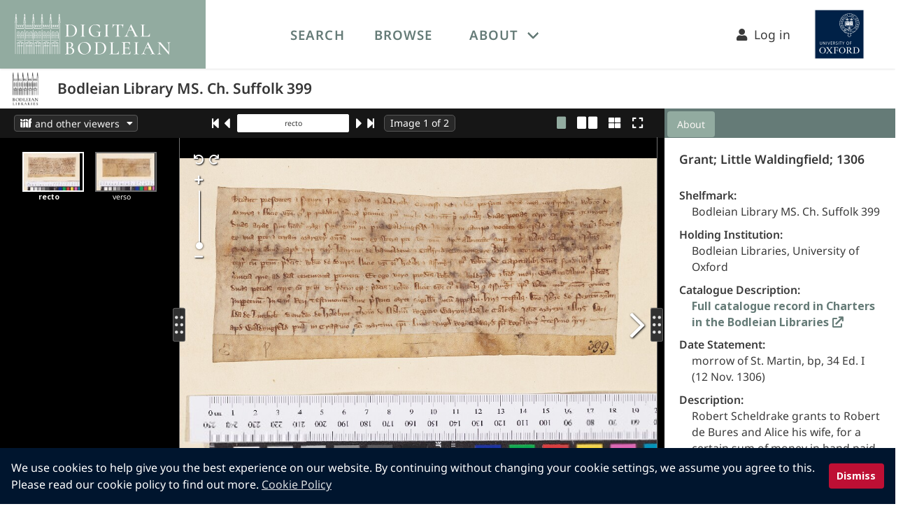

--- FILE ---
content_type: text/html; charset=utf-8
request_url: https://digital.bodleian.ox.ac.uk/objects/32a48b0e-69b4-4ddb-943f-6c7df3756598/
body_size: 3965
content:
<!DOCTYPE html>
<html lang="en">
<head>
    <meta charset="UTF-8">
    <meta name="viewport" content="width=device-width, initial-scale=1">
    <link rel="apple-touch-icon" sizes="180x180" href="/icons/apple-touch-icon.png">
    <link rel="icon" type="image/png" sizes="32x32" href="/icons/favicon-32x32.png">
    <link rel="icon" type="image/png" sizes="16x16" href="/icons/favicon-16x16.png">
    <link rel="icon" href="/icons/favicon.svg" sizes="any" type="image/svg+xml">
    <link rel=”mask-icon” href="/icons/favicon.svg" color="#aaaaaa">
    <link rel="manifest" href="/icons/site.webmanifest">
    <link rel="mask-icon" href="/icons/safari-pinned-tab.svg" color="#5bbad5">
    <meta name="apple-mobile-web-app-title" content="Digital Bodleian">
    <meta name="application-name" content="Digital Bodleian">
    <meta name="msapplication-TileColor" content="#b91d47">
    <meta name="theme-color" content="#ffffff">


    <link rel="search" href="https://digital.bodleian.ox.ac.uk/search.xml" type="application/opensearchdescription+xml" title="Digital Bodleian"/>
    <link rel="preconnect" href="https://fonts.googleapis.com/">
    <link rel="preconnect" href="https://fonts.gstatic.com/">
    <link rel="preconnect" href="https://iiif.bodleian.ox.ac.uk/">

    <link href="/static/global/base.css" rel="preload" as="style">
    <link href="/static/global/base.css" type="text/css" rel="stylesheet">

    <link rel="stylesheet" type="text/css" href="/static/wpcc/cookieconsent.min.css"/>
    <script src="/static/wpcc/cookieconsent.min.js" defer></script>
    <title>
    Bodleian Library MS. Ch. Suffolk 399
    </title>

        <script>
            window.dataLayer = window.dataLayer || [];
                dataLayer.push({"collections": ["charters-and-seals"], "holding_institution": "Bodleian Libraries, University of Oxford", "named_collections": [], "object_id": "32a48b0e-69b4-4ddb-943f-6c7df3756598", "project_collections": ["suffolk-charters"], "shelfmark": "Bodleian Library MS. Ch. Suffolk 399"});
        </script>
        <!-- Google Tag Manager -->
        <script>(function(w,d,s,l,i){w[l]=w[l]||[];w[l].push({'gtm.start':
                new Date().getTime(),event:'gtm.js'});var f=d.getElementsByTagName(s)[0],
            j=d.createElement(s),dl=l!='dataLayer'?'&l='+l:'';j.async=true;j.src=
            'https://www.googletagmanager.com/gtm.js?id='+i+dl;f.parentNode.insertBefore(j,f);
        })(window,document,'script','dataLayer','GTM-M7Z6S2Q');</script>
        <!-- End Google Tag Manager -->

  
    <meta name="description" content="View high resolution digitized images of Bodleian Library MS. Ch. Suffolk 399 Grant; Little Waldingfield; 1306" />
    <meta name="thumbnail" content="https://iiif.bodleian.ox.ac.uk/iiif/image/d192ad82-226f-459e-a1ce-1f0c8a794901/full/255,/0/default.jpg" />
    <meta name="twitter:card" content="summary_large_image" />
    <meta property="og:title" content="Bodleian Library MS. Ch. Suffolk 399" />
    <meta property="og:description" content="View high resolution digitized images of Bodleian Library MS. Ch. Suffolk 399 Grant; Little Waldingfield; 1306" />
    <meta property="og:image" content="https://iiif.bodleian.ox.ac.uk/iiif/image/d192ad82-226f-459e-a1ce-1f0c8a794901/0,550,7714,4049/!1200,630/0/default.jpg" />
    <meta property="og:image:width" content="1200" />
    <meta property="og:image:height" content="630" />
    <link rel="canonical" href="https://digital.bodleian.ox.ac.uk/objects/32a48b0e-69b4-4ddb-943f-6c7df3756598/" />
    <link href="/static/object-viewer/chunk-vendors.js" rel="preload" as="script" crossorigin="anonymous">
    <link href="/static/object-viewer/app.js" rel="preload" as="script" crossorigin="anonymous">
    <link href="/static/object-viewer/css/chunk-vendors.css" rel="stylesheet">

    <link rel="alternate" type="application/json+oembed"
          href="https://digital.bodleian.ox.ac.uk/embed/?url=https%3A//digital.bodleian.ox.ac.uk/objects/32a48b0e-69b4-4ddb-943f-6c7df3756598/" title="Digital Bodleian oEmbed Profile" />


    <script type="application/ld+json">
    {
        "@context": "https://schema.org",
        "@type": "CreativeWork",
            "abstract": "View high resolution digitized images of Bodleian Library MS. Ch. Suffolk 399
            Grant; Little Waldingfield; 1306",
        "name": "Bodleian Library MS. Ch. Suffolk 399",
        "image": "https://iiif.bodleian.ox.ac.uk/iiif/image/d192ad82-226f-459e-a1ce-1f0c8a794901/square/!600,600/0/default.jpg",
        "thumbnailUrl": "https://iiif.bodleian.ox.ac.uk/iiif/image/d192ad82-226f-459e-a1ce-1f0c8a794901/full/255,/0/default.jpg",
        "creator": {
            "@type": "Organization",
            "url": "https://www.bodleian.ox.ac.uk",
            "name": "Bodleian Libraries",
            "logo": "https://iiif.bodleian.ox.ac.uk/iiif/image/f27e28db-0b08-4f16-9bdf-3565f591fb71/full/256,/0/default.jpg",
            "address": {
                "@type": "PostalAddress",
                "addressLocality": "Oxford",
                "addressRegion": "Oxfordshire",
                "postalCode": "OX1 3BG",
                "streetAddress": "Bodleian Libraries, Broad Street"
            }
        }    }
    </script>
</head>
<body class="site-body">
<!-- Changing this id value will likely cause the height calculations for the object viewer to be off. -->
<nav id="main-navigation" class="navbar has-shadow" role="navigation" aria-label="main navigation">
    <div class="navbar-brand db-navbar-brand is-bg-db-green px-3">
        <a class="navbar-item is-marginless is-paddingless has-tooltip-bottom" href="/"
           aria-label="Digital Bodleian homepage" data-tooltip="Digital Bodleian homepage">
            <img class="db-logo" src="/static/global/images/db-logo.svg" width="223" height="57" alt="Digital Bodleian Logo">
        </a>

        <a role="button" class="navbar-burger burger has-text-white" aria-label="menu" aria-expanded="false" data-target="top-navbar">
            <span aria-hidden="true"></span>
            <span aria-hidden="true"></span>
            <span aria-hidden="true"></span>
        </a>
    </div>

    <div id="top-navbar" class="navbar-menu">
        <div class="navbar-start">
            <a class="navbar-item has-text-weight-semibold is-uppercase " href="/search/">
                Search
            </a>

            <a class="navbar-item has-text-weight-semibold is-uppercase " href="/browse/">
                Browse
            </a>

            <div class="navbar-item has-dropdown is-hoverable">
                <a class="navbar-link has-text-weight-semibold is-uppercase" href="#">About</a>
                <div class="navbar-dropdown is-white is-blurred-bg-medium">
                    <a class="navbar-item " href="/about/">About Digital Bodleian</a>
                    <a class="navbar-item " href="/faq/">FAQs</a>
                    <a class="navbar-item " href="/help/">Help</a>
                    <a class="navbar-item " href="/developer/">API Documentation</a>
                    <a class="navbar-item " href="/terms/">Terms of Use</a>
                </div>
            </div>
        </div>

        <div class="navbar-end px-5">
            <a class="navbar-item is-size-5" id="login-link" href="/login/?next=/objects/32a48b0e-69b4-4ddb-943f-6c7df3756598/">
                <i class="fa fa-user"></i>&nbsp;&nbsp;Log in
            </a>
            <a class="navbar-item is-marginless has-tooltip-bottom" href="https://www.ox.ac.uk/"
               aria-label="University of Oxford homepage" data-tooltip="University of Oxford homepage">
                <img src="/static/global/images/oxweb-logo-square.svg" width="98" height="98" alt="University of Oxford Logo">
            </a>
        </div>
    </div>
</nav>

<script type="application/javascript">
    document.addEventListener('DOMContentLoaded', () => {
        // The 'next' variable on the login link should be the current url, including any query parameters added since page load
        // so we update it when it's clicked
        var loginLink = document.getElementById("login-link");

        if (loginLink !== null) {
            loginLink.onclick = function () {
                var currentUrl = window.location.pathname + window.location.search;
                var href = "/login/?next=" + encodeURIComponent(currentUrl);
                this.setAttribute("href", href);
            };
        }

        // Get all "navbar-burger" elements
        const $navbarBurgers = Array.prototype.slice.call(document.querySelectorAll('.navbar-burger'), 0);

        // Check if there are any navbar burgers
        if ($navbarBurgers.length > 0) {

            // Add a click event on each of them
            $navbarBurgers.forEach( el => {
                el.addEventListener('click', () => {
                    // Get the target from the "data-target" attribute
                    const target = el.dataset.target;
                    const $target = document.getElementById(target);

                    // Toggle the "is-active" class on both the "navbar-burger" and the "navbar-menu"
                    el.classList.toggle('is-active');
                    $target.classList.toggle('is-active');
                });
            });
        }
    });
</script>    <!-- site-content is used for sticky footers -->
    <div role="main" class="site-content">

    <!-- Changing this id value will likely cause the height calculations for the object viewer to be off. -->
    <div id="object-header" class="db-object-header">
        <div class="level is-mobile">
            <div class="level-left ">
                <div class="level-item">
                    <div class="db-institution-logo mx-3 my-1">
                        <img src="https://iiif.bodleian.ox.ac.uk/iiif/image/f27e28db-0b08-4f16-9bdf-3565f591fb71/full/255,/0/default.jpg" alt="Institution Logo"/>
                    </div>
                </div>
                <div class="level-item">
                    <h1 class="title is-size-4 is-size-5-mobile has-text-weight-semibold">Bodleian Library MS. Ch. Suffolk 399</h1>
                </div>
            </div>
        </div>
    </div>
    <div id="switcher"></div>
    <div id="app" data-object-id="https://digital.bodleian.ox.ac.uk/objects/32a48b0e-69b4-4ddb-943f-6c7df3756598/">
        <div id="loading" v-cloak>
            <img src="/static/global/images/loading.svg" alt="Loading" />
        </div>
    </div>
    <!-- entry point for chunked file generated from index.object-viewer.js by vite -->
    <script type="module" src="/static/object-viewer/chunk-vendors.js"></script>
    <script>!function ()
    {
        var e = document, t = e.createElement("script");
        if (!("noModule" in t) && "onbeforeload" in t)
        {
            var n = !1;
            e.addEventListener("beforeload", function (e)
            {
                if (e.target === t)
                {
                    n = !0;
                }
                else if (!e.target.hasAttribute("nomodule") || !n)
                {
                    return;
                }
                e.preventDefault()
            }, !0), t.type = "module", t.src = ".", e.head.appendChild(t), t.remove()
        }
    }();</script>
    </div>

<footer class="footer is-bg-db-dark-green">
    <div class="container">
        <div class="columns is-desktop">
        <div class="column is-4-desktop">
            <figure class="mr-5">
                <img src="/static/global/images/bodleian-logo-white.svg" width="117" height="160" alt="Bodleian Libraries"/>
            </figure>
            <address>
               Bodleian Libraries,<br />
               Broad Street,<br />
               Oxford OX1 3BG
            </address>
        </div>
        <div class="column is-2-desktop">
            <ul>
                <li><a href="https://www.bodleian.ox.ac.uk/about">About the Bodleian Libraries</a></li>
                <li><a href="https://www.ox.ac.uk/about">About the University of Oxford</a></li>
                <li><a href="/about">About Digital Bodleian</a></li>
                <li><a href="https://www.bodleian.ox.ac.uk/about/media">Press &amp; media</a></li>
            </ul>
        </div>
        <div class="column is-2-desktop">
            <ul>
                <li><a href="https://visit.bodleian.ox.ac.uk/accessibility">Accessibility Statement</a></li>
                <li><a href="/terms">Terms of Use</a></li>
                <li><a href="https://glam.web.ox.ac.uk/privacy-policy-digitalbodleian-website">Privacy Policy</a></li>
                <li><a href="https://visit.bodleian.ox.ac.uk/cookies">Cookies</a></li>
                <li><a href="/about#contact">Contact</a></li>
            </ul>
        </div>
    </div>
    </div>
    
    <div class="columns is-bg-db-charcoal copyright">
        <div class="column has-text-centered">
            <p>© Copyright 2020 The Bodleian Libraries</p>
        </div>
    </div>
</footer></body>
<script>window.addEventListener("load", function(){window.wpcc.init({"corners":"small","colors":{"popup":{"background":"#00152e","text":"#ffffff","border":"#afb3e4"},"button":{"background":"#be0f34","text":"#ffffff"}},"position":"bottom","content":{"href":"https://visit.bodleian.ox.ac.uk/cookies","message":"We use cookies to help give you the best experience on our website. By continuing without changing your cookie settings, we assume you agree to this. Please read our cookie policy to find out more.","link":"Cookie Policy","button":"Dismiss"},"margin":"none"})});</script>
</html>